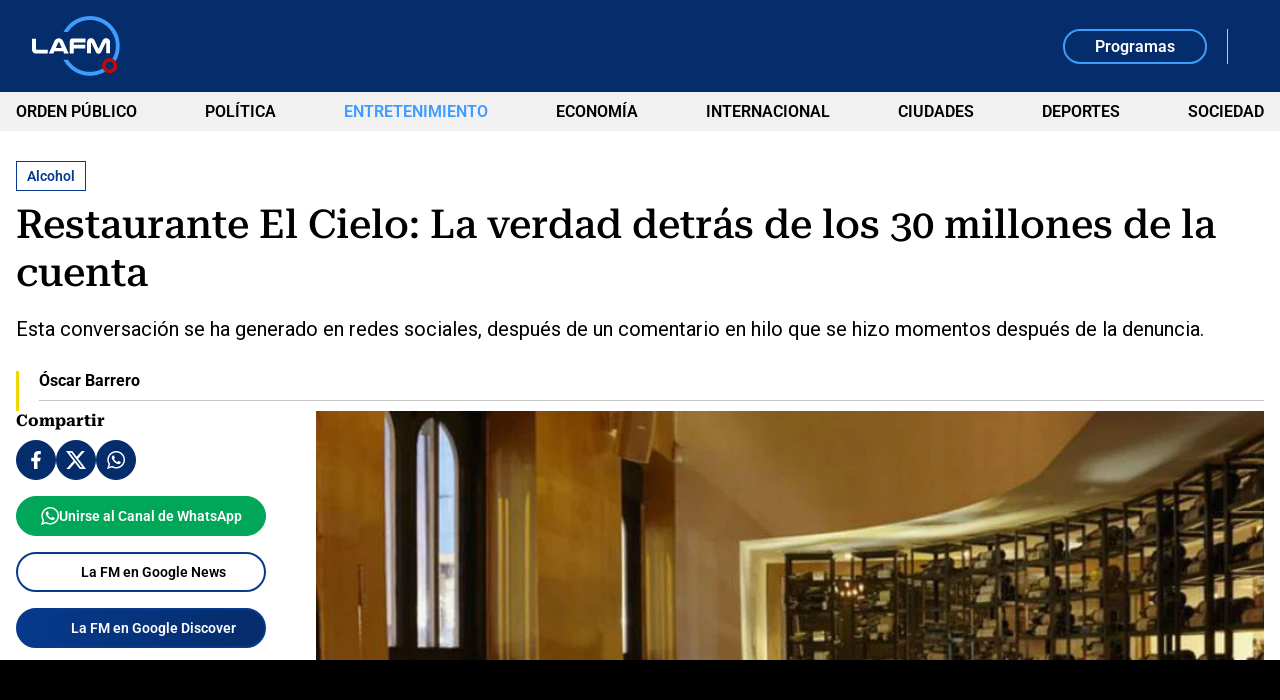

--- FILE ---
content_type: text/html; charset=utf-8
request_url: https://www.google.com/recaptcha/api2/aframe
body_size: 268
content:
<!DOCTYPE HTML><html><head><meta http-equiv="content-type" content="text/html; charset=UTF-8"></head><body><script nonce="gYGel_XRVl3UmOQPbV7djQ">/** Anti-fraud and anti-abuse applications only. See google.com/recaptcha */ try{var clients={'sodar':'https://pagead2.googlesyndication.com/pagead/sodar?'};window.addEventListener("message",function(a){try{if(a.source===window.parent){var b=JSON.parse(a.data);var c=clients[b['id']];if(c){var d=document.createElement('img');d.src=c+b['params']+'&rc='+(localStorage.getItem("rc::a")?sessionStorage.getItem("rc::b"):"");window.document.body.appendChild(d);sessionStorage.setItem("rc::e",parseInt(sessionStorage.getItem("rc::e")||0)+1);localStorage.setItem("rc::h",'1769521250223');}}}catch(b){}});window.parent.postMessage("_grecaptcha_ready", "*");}catch(b){}</script></body></html>

--- FILE ---
content_type: application/javascript; charset=utf-8
request_url: https://fundingchoicesmessages.google.com/f/AGSKWxXmE2PhA7D_E2Lcd1Pthhv3SLDcDo3zja0VEhXnG6D749pGnQj8FQc14rapmBQfWof1Smzi4JiyXHfZwyxpv36s1Ps4urRx7N_V8JK8cYc2LnBx_jo44kB3gOjZUzWBLZVDgHyolYPMC2iqjtKRg3H_uz30btXu8-rtzoHV3sCaajQ6ilAdx1DcX_8j/_.advert./ad728x15_/generate_ads./carouselads./340x85_
body_size: -1290
content:
window['f28c169a-459b-4e6c-8f8d-48c0efa05446'] = true;

--- FILE ---
content_type: application/javascript
request_url: https://files.lafm.com.co/__assets/assets/v0.1.0/lafm-videos-DxQ-aVN8.js
body_size: -393
content:
import{z as m,n as p,i as g,k as a}from"./base-DzPIJIW-.js";const w=()=>{const n=a(1),t=a(null);let l=null;function d(e){n.value=e,p(()=>{g()})}function i(){const e=t.value;if(!e)return;const o=document.getElementsByClassName("bg-bottom")[0],s=document.getElementsByClassName("bg-top")[0];o&&(e.scrollTop+e.clientHeight>=e.scrollHeight-1?o.classList.add("hidden"):o.classList.remove("hidden")),s&&(e.scrollTop!==0?s.classList.remove("hidden"):s.classList.add("hidden"))}m(t,(e,o,s)=>{e&&(e.addEventListener("scroll",i),s(()=>{e.removeEventListener("scroll",i)}))});function c(){t.value&&t.value.scrollBy({top:-3})}function r(){t.value&&t.value.scrollBy({top:3})}function u(){l||(l=window.setInterval(c,10))}function f(){l||(l=window.setInterval(r,10))}function v(){l&&(clearInterval(l),l=null)}return{selectedVideo:n,videosListRef:t,selectVideo:d,scrollUp:c,scrollDown:r,startScrollUp:u,startScrollDown:f,stopScroll:v}};export{w as u};
